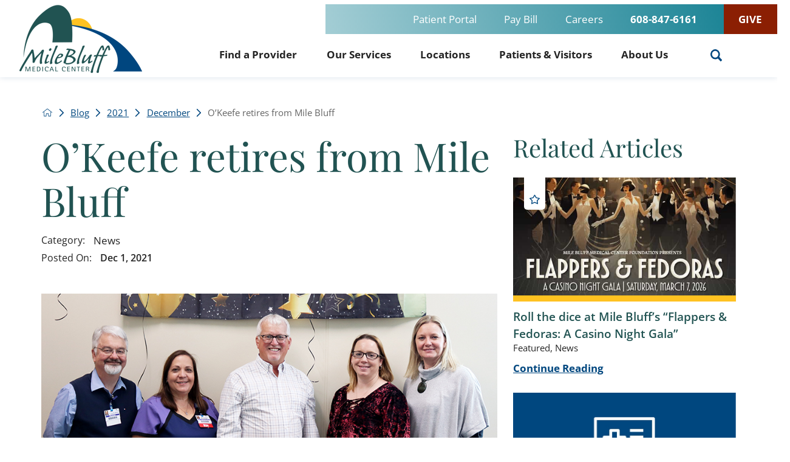

--- FILE ---
content_type: text/html; charset=utf-8
request_url: https://www.milebluff.com/blog/2021/december/o-keefe-retires-from-mile-bluff/
body_size: 17246
content:
<!DOCTYPE html>
<html lang="en" xml:lang="en" xmlns="http://www.w3.org/1999/xhtml" data-anim="1" data-prlx="1" data-flr="1" data-i="x37dc20xp4z" data-is="8565f8dsky9" data-gmap="AIzaSyD9RxIAFFpAdGvsN49rqOZLQbeZ6BSLoL4" data-sa="oznL5nkudg7V5grnK8K0Q69OTWh3Ce7si4wZnG7nxFGQ%2BmW3e94djvadsE4j1rQ4lLoHhdPSE9jRqyfI48cYpH98z00LtTbdZB2weqU8raEMiqJ%2BcSbEm2flBtkZWYibZh6Rah%2FYiRExr7rVI9bKTRHbtMMQfdxsFG3lUcGX%2FBWX8ECU">
<head>
	<script type="text/javascript" src="/cms/includes/xfe68wggbgd.2510101034486.js" defer data-require='["j/poly","j/modernizr","j/jquery","j/jquery.ui","j/ui.touch","j/ui.wheel","j/ui.draw","j/ui.mobile","j/timezone","static","j/jquery.cookie","extensions","uri","behaviors","c/scrollbar","c/loading","m/date","form","adapter","v/jwplayer","video","a/bootstrap","svg"]'></script>
	<title>O’Keefe retires from Mile Bluff</title>
	<link rel="canonical" href="https://www.milebluff.com/blog/2021/december/o-keefe-retires-from-mile-bluff/"/>
	<meta content="text/html; charset=utf-8" http-equiv="Content-Type"/>
	<meta content="initial-scale=1" name="viewport"/>
	<meta http-equiv="X-UA-Compatible" content="IE=edge,chrome=1"/>
	<meta name="format-detection" content="telephone=no"/>
	<meta name="description" content="In 2005, the family, friends and colleagues of James O’Keefe gathered to celebrate his new position as the President and Chief Executive Officer of Mile Bluff Medical Center.  Sixteen years later, another event was held in his honor, this time to wish him well in retirement."/>
	<meta property="og:type" content="website"/>
	<meta property="og:site_name" content="Mile Bluff Medical Center"/>
	<meta property="og:url" content="https://www.milebluff.com/blog/2021/december/o-keefe-retires-from-mile-bluff/"/>
	<meta property="og:title" content="O’Keefe retires from Mile Bluff"/>
	<meta property="og:description" content="In 2005, the family, friends and colleagues of James O’Keefe gathered to celebrate his new position as the President and Chief Executive Officer of Mile Bluff Medical Center.  Sixteen years later, another event was held in his honor, this time to wish him well in retirement."/>
	<meta property="og:image" content="https://www.milebluff.com/images/blog/IMG_0305-ed-w.jpg"/>
	<meta name="twitter:card" content="summary_large_image"/>
	<meta name="twitter:title" content="O’Keefe retires from Mile Bluff"/>
	<meta name="twitter:description" content="In 2005, the family, friends and colleagues of James O’Keefe gathered to celebrate his new position as the President and Chief Executive Officer of Mile Bluff Medical Center.  Sixteen years later, another event was held in his honor, this time to wish him well in retirement."/>
	<meta name="twitter:image" content="https://www.milebluff.com/images/blog/IMG_0305-ed-w.jpg"/>
	<meta property="article:publisher" content="https://www.facebook.com/MileBluff"/>
	<meta name="google-site-verification" content="OEpRrmd96EmUP2rqxO3xEjYJorrwV_okPjjHGONq404"/>
	<meta name="audio-eye-hash" content="bd2f0704c5f78ef8deb4b5026e5339ae"/>
	<script type="text/javascript">
(function(n){var t=n.Process||{},i=function(n){var t=+n;return isNaN(t)?n:t},u=function(n){return decodeURIComponent(n.replace(/\+/g,"%20"))},h=/\{(.+?)\}/g,c=window.location.hash&&window.location.hash[1]==="~"&&!/\bSPPC=./i.test(document.cookie||""),s=[],e=null,r=null,o=null,f=null;t.Page=function(n){for(var i=n.length;i--;)c?s.push(n[i]):t.Element(document.getElementById(n[i]))};t.Delayed=function(){var n,i;for(r=null;n=s.shift();)t.Element(document.getElementById(n));try{i=new CustomEvent("process.delayed",{bubbles:!0,cancelable:!0});document.documentElement.dispatchEvent(i)}catch(u){}};t.Element=function(n){if(n)switch(n.getAttribute("data-process")){case"if":t.If(n);break;case"replace":t.Replace(n);break;default:t.Fix(n)}};t.Replace=function(n){var i,f=n.parentNode,r=document.createTextNode(t.Get(n.getAttribute("data-replace"))),u=n.firstElementChild;u&&u.getAttribute&&(i=u.getAttribute("href"))&&i.substring(0,4)==="tel:"&&(i=document.createElement("a"),i.setAttribute("href","tel:"+r.data),i.appendChild(document.createTextNode(r.data)),r=i);f.insertBefore(r,n);f.removeChild(n)};t.Fix=function(n){var r,u,i,f=n.attributes.length,e=n.childNodes.length;if(n.nodeName==="SCRIPT"){n.parentNode.removeChild(n);return}while(f--)r=n.attributes[f],r.name.substring(0,13)=="data-replace-"&&(u=r.name.substring(13),n.setAttribute(u,t.Get(r.value)),n.removeAttribute(r.name));while(e--)i=n.childNodes[e],i.nodeType===3&&i.data&&i.data.indexOf("{")>=0&&(i.data=t.Get(i.data))};t.If=function(n){for(var i,u,f,e,o=n.parentNode,s=n.attributes.length,r=undefined;s--;){i=n.attributes[s];switch(i.name){case"field":r=t.Check(n,t.Get(i.value));break;case"nofield":r=!t.Check(n,t.Get(i.value))}if(r!==undefined)break}if(r)for(u=n.childNodes,f=0,e=u.length;f<e;f++)o.insertBefore(u[0],n);o.removeChild(n)};t.Check=function(n,r){for(var u,f,e=n.attributes.length;e--;){u=n.attributes[e];switch(u.name){case"equals":return r==t.Get(u.value);case"gt":case"greaterthan":case"morethan":return i(r)>i(t.Get(u.value));case"gte":return i(r)>=i(t.Get(u.value));case"lt":case"lessthan":case"lesserthan":return i(r)<i(t.Get(u.value));case"lte":return i(r)<=i(t.Get(u.value));case"ne":case"notequals":return r!=t.Get(u.value);case"contains":return f=t.Get(u.value),r.indexOf(f>=0);case"notcontains":return f=t.Get(u.value),!r.indexOf(f>=0);case"in":return f=t.Get(u.value),t.InArray(r,(""+f).split(","));case"notin":return f=t.Get(u.value),!t.InArray(r,(""+f).split(","));case"between":return f=t.Get(u.value).Split(","),f.length==2&&i(r)>=i(f[0])&&i(r)<=i(f[1])?!0:!1}}return!!r};t.InArray=function(n,t){for(var i=t.length;i--;)if(t[i]==n)return!0;return!1};t.Get=function(n){return n.replace(h,function(n,i){var r=i.split("/"),f=r.shift();return t.Data(f.split(":"),0,r[0])||u(r.shift()||"")})};t.Data=function(n,i,r){var u;switch(n[i].toLowerCase()){case"f":return t.Format(n[i+1],n,i+2,r);case"if":return t.Data(n,i+1)?n.pop():"";case"ifno":case"ifnot":return t.Data(n,i+1)?"":n.pop();case"q":case"querystring":return t.Query(n[i+1])||"";case"session":case"cookie":return t.Cookie(n[i+1])||"";case"number":return t.Number(n[i+1],r)||"";case"request":return u=t.Cookie("RWQ")||window.location.search,u&&u[0]==="?"&&n[i+1]&&n[i+1][0]!="?"&&(u=u.substr(1)),u;case"u":return t.UserData(n[i+1])||"";default:return""}};t.Format=function(n,i,r,u){var h,f,s,e,o;if(!n||r>i.length-1)return"";if(h=null,f=null,n=n.toLowerCase(),e=0,n=="binary")e=2;else if(r+1<i.length)switch(n){case"p":case"phone":case"p2":case"phone2":case"p3":case"phone3":i[r].indexOf("0")>=0&&(f=i[r],e=1);break;default:s=parseInt(i[r]);isNaN(s)||(h=s,e=1)}o=t.Data(i,r+e,u);switch(n){case"p":case"phone":return t.Phone(""+o,f);case"p2":case"phone2":return t.Phone(""+o,f||"000.000.0000");case"p3":case"phone3":return t.Phone(""+o,f||"000-000-0000");case"tel":return t.Phone(""+o,f||"0000000000")}};t.Phone=function(n,t){var u,i,f,r;if(!n)return"";if(u=n.replace(/\D+/g,""),u.length<10)return n;for(i=(t||"(000) 000-0000").split(""),f=0,r=0;r<i.length;r++)i[r]=="0"&&(f<u.length?i[r]=u[f++]:(i.splice(r,1),r--));return f==10&&u.length>10&&i.push(" x"+u.substring(10)),i.join("")};t.Query=function(n){var r,f,o,i,s;if(!e)for(e={},r=t.Cookie("RWQ")||window.location.search,f=r?r.substring(1).split("&"):[],o=f.length;o--;)i=f[o].split("="),s=u(i.shift()).toLowerCase(),e[s]=i.length?u(i.join("=")):null;return e[n.toLowerCase()]};t.Cookie=function(n){var f,i,o,e,t;if(!r)for(r={},f=document.cookie?document.cookie.split("; "):[],i=f.length;i--;){o=f[i].split("=");e=u(o.shift()).toLowerCase();t=o.join("=");switch(t[0]){case"#":r[e]=+t.substring(1);break;case":":r[e]=new Date(+t.substring(1));break;case"!":r[e]=t==="!!";break;case"'":r[e]=u(t.substring(1));break;default:r[e]=u(t)}}for(f=n.split("|"),i=0;i<f.length;i++)if(t=r[f[i].toLowerCase()],t)return t;return""};t.UserData=function(n){switch(n){case"DisplayName":return t.Cookie("U_DisplayName")||"";case"TimeOfDay":var r=new Date,i=r.getHours();return i>=17||i<5?"Evening":i<12?"Morning":"Afternoon"}};t.Number=function(n,i){var s,u,r,e;if(!i)return i;if(!o)for(o={},s=(t.Cookie("PHMAP")||"").split(","),e=0;e<s.length;e++)u=(s[e]||"").split("="),u.length===2&&(o[u[0]]=u[1]);return r=o[i],r&&r!=="0"||(r=i),f||(f={}),f[r]=1,r};t.Phones=function(){var n,t;if(f){n=[];for(t in f)f.hasOwnProperty(t)&&n.push(t);return n.join("|")}return null};n.Process=t;document.documentElement&&(document.documentElement.clientWidth<=1280||(t.Cookie("pref")&1)==1)&&(document.documentElement.className+=" minimize")})(this);
(function(n){window.rrequire||n(window)})(function(n){function b(i,r,u,f){var h,b,e,a,g,o,nt=(new Date).getTime(),p,c,l,w;if(((!s||nt-s>1e3)&&(st(),s=nt),!t[i])&&(h=k(i,f),h.length)){switch(h[0]){case"/common/js/j/jquery.js":case"/common/js/j/jquery.1.x.js":case"/common/js/j/jquery.2.x.js":h[0]=n.Modernizr&&n.Modernizr.canvas?"/common/js/j/jquery.2.x.js":"/common/js/j/jquery.1.x.js"}if(d(h),f==="css"?(e=n.document.createElement("link"),e.setAttribute("type","text/css"),e.setAttribute("rel","stylesheet"),a="href"):(e=n.document.createElement("script"),e.setAttribute("type","text/javascript"),e.setAttribute("async","async"),a="src",g=h.length<2||i[0]==="/"),i.indexOf("j/jquery")>=0)try{throw new Error("Jquery Require "+i);}catch(tt){for(console.log(tt.stack),p=[],c=arguments;c;)l=[],l.push.apply(l,c),p.push(l),w=c.callee.caller,c=w&&w.arguments;console.log(JSON.stringify(p))}o=h[0];o.substring(0,8)==="/common/"?o=v+o:o.substring(0,5)===rt&&(o=y+o);ot(e,i,f,g);e.setAttribute(a,o);b=n.document.head||n.document.body;b.appendChild(e)}}function ot(t,i,r,e){var s=function(){e?(n.register(i),l()):r==="css"&&(f[i]=!0,l())},o=function(){r==="js"&&console.log('error - "'+i+'" could not be loaded, rrequire will not fire.')};t.addEventListener?(t.addEventListener("load",s,!1),t.addEventListener("error",o,!1)):t.onload=t.onreadystatechange=function(n,r){var f=t.readyState;if(r||!f||/loaded|complete/.test(f)){if(f==="loaded"&&(t.children,t.readyState==="loading"&&(f="error")),t.onload=t.onreadystatechange=null,t=null,e&&f!=="error"){setTimeout(function(){var n=u[i];!n||n()?s():o();s=null;o=null},1);return}f==="error"?o():s();o=null;sucess=null}}}function st(){for(var t,r,u,i=document.querySelectorAll("script[src]"),n=0;n<i.length;n++)t=i[n],r=t.getAttribute("src"),u=t.getAttribute("data-require"),c(r,u,"js");for(i=document.querySelectorAll("link[rel='stylesheet'][href]"),n=0;n<i.length;n++)t=i[n],r=t.getAttribute("href"),u=t.getAttribute("data-require"),c(r,u,"css")}function k(t,i){var r=[];if(!t)return r;if(t.indexOf(n.location.origin)===0&&(t=t.substring(n.location.origin.length)),m=et.exec(t)){if(m[1])return r.push(t),r;if(m[2])return r.push(n.location.protocol+t),r;(m=/(.+?)\.\d{13}(\.\w{2,12})$/.exec(t))&&(t=m[1]+m[2]);r.push(t);(m=/^\/(common|cms)\/(admin\/|js\/|css\/)?(.+?)(\.js|\.css)$/.exec(t))&&(t=m[1]==="cms"?m[1]+"/"+(m[2]||"")+m[3]:m[2]==="admin/"?m[2]+m[3]:m[3],r.push(t))}else/^cms\//.test(t)?r.push("/"+t+"."+i):/^admin\//.test(t)?r.push("/common/"+t+"."+i):i==="js"?r.push("/common/js/"+t+"."+i):i==="css"&&r.push("/common/css/"+t+"."+i),r.push(t);return r}function c(n,i,r){var f,u;if(n&&!t[n]&&(f=k(n,r),d(f),i)){try{arr=it(i)}catch(e){return}for(len=arr&&arr.length,u=0;u<len;u++)c(arr[u],null,r)}}function d(n,i){for(var r,u=0;u<n.length;u++){r=n[u];switch(r){case"j/jquery":case"j/jquery.1.x":case"j/jquery.2.x":case"j/jquery.3.x":t["j/jquery"]=!0;t["j/jquery.1.x"]=!0;t["j/jquery.2.x"]=!0;t["j/jquery.3.x"]=!0;t["/common/js/j/jquery.js"]=!0;t["/common/js/j/jquery.1.x.js"]=!0;t["/common/js/j/jquery.2.x.js"]=!0;t["/common/js/j/jquery.3.x.js"]=!0;break;case"cms":case"cms-5":i==="css"?(t.cms=!0,t["cms-5"]=!0,t["/common/css/cms.css"]=!0,t["/common/css/cms-5.css"]=!0):t[r]=!0;break;default:t[r]=!0}}}function g(n){for(var t,i=n.length;i--;)if(t=n[i],t&&!f[t])return!1;return!0}function ht(){var t,n=r.length;for(e&&(clearTimeout(e),e=0);n--;)t=r[n],t[2]===!0&&r.splice(n,1);r.length===0&&document.documentElement.classList&&document.documentElement.classList.remove("requiring")}function l(){for(var t,i=0,u=r.length;i<u;)(t=r[i++],t[2]!==!0)&&g(t[0])&&(t[2]=!0,t[1](n.jQuery,n),e&&clearTimeout(e),e=setTimeout(ht,1))}function nt(n){var t;if(n){if(typeof n=="string")return[n.toLowerCase()];if(Array.isArray(n)){for(t=n.length;t--;)n[t]=(""+(n[t]||"")).toLowerCase();return n}return null}return null}function tt(n,t){for(var i,r,u=0;u<n.length;u++)if(i=h[n[u]],i){for(n.splice(u,1),u--,r=i[0].length;r--;)n.push(i[0][r]);if(i[1]&&t)for(r=i[1].length;r--;)t.push(i[1][r])}t&&t.length&&tt(t)}function ct(t){var r=0,i=function(){if(n.google&&n.google.maps)n.register(t);else if(++r>20)throw new Error("Unable to load google maps api script.");else setTimeout(i,250)};setTimeout(i,250)}var it=function(n,t){return(window.JSON2||JSON).parse(n,t)},i="/",o=".",a=":",v=i+i+"www.scorpioncms.com",rt=i+"cms"+i,y=i+i+window.location.host,f={},t={},r=[],e=0,p=document&&document.documentElement&&document.documentElement.getAttribute("data-gmap"),ut=p&&"&key="+p,w=Object.prototype,lt=w.toString,ft=w.hasOwnProperty,h={jquery:[["j/jquery","j/jquery.ui"]],behavior:[["behaviors"],["cms-behave"]],googlemap:[["https"+a+i+i+"maps.googleapis.com/maps/api/js?v=3&libraries=places&callback=registermap"+(ut||"")]],map:[["m/gmap"]],loading:[["c/loading2"],["cms-5"]],jwplayer:[[i+"common/js/v/jwplayer"+o+"js"]],tools:[["jquery","behavior","extensions","uri","chart","c/cms","c/scrollbar","loading","form"],["cms-tools","opensans"]],opensans:[["https"+a+i+i+"fonts.googleapis.com/css?family=Open+Sans:300,400italic,400,600,700|Montserrat:400,700"]],ckeditor:[[o+o+i+"ckeditor/ckeditor"]],ck:[["admin/ck/ckeditor"]],ace:[[i+i+"cdnjs.cloudflare.com/ajax/libs/ace/1.4.11/ace"+o+"js"]],weather:[["m/weather"]],cookie:[["j/jquery.cookie"]],form2:[["admin/js/form","admin/js/poly"]]},u={"j/jquery":function(){return!!n.jQuery},"j/jquery.1.x":function(){return!!n.jQuery},"j/jquery.2.x":function(){return!!n.jQuery},"j/jquery.3.x":function(){return!!n.jQuery},"j/jquery.ui":function(){return!!(n.jQuery&&n.jQuery.widget)},"j/jquery.cookie":function(){return!!(n.jQuery&&n.jQuery.cookie)},"j/poly":function(){return!!(n.Element&&n.Element.prototype&&n.Element.prototype.scrollIntoViewport)},googlemap:function(){return!!(n.google&&n.google.maps)},jwplayer:function(){return!!n.jwplayer},ckeditor:function(){return!!n.CKEDITOR},ace:function(){return!!n.ace},weather:function(){return!!(n.jQuery&&n.jQuery.weather)}},et=/^(https?:)?(\/\/([\w\-\.]+))?(\/.+)/i,s;(function(){var n;for(var t in u)ft.call(u,t)&&(n=h[t],n&&n[0]&&n[0][0]&&(u[n[0][0]]=u[t]))})();Array.isArray||(Array.isArray=function(n){return Object.prototype.toString.call(n)==="[object Array]"});Function.isFunction||(Function.isFunction=function(n){return Object.prototype.toString.call(n)==="[object Function]"});s=null;n.registerLoading=function(n){t[n]=!0};n.register=function(n){n&&typeof n=="string"&&(t[n]=!0,f[n]=!0,l())};n.registermap=function(){var n=h.googlemap[0][0];register(n)};n.rrequire=function(i,e,o){var a,h,v,c,s,y,l;if(i=nt(i),i){for(Function.isFunction(o)&&(a=o,o=e,e=a,a=null),o=nt(o),o||(o=[]),tt(i,o),h=i.length,v=!0;h--;)if((c=i[h],c)&&(s=c.toLowerCase(),!f[s])){if(y=u[s],y&&y()){f[s]=!0;continue}if(v=!1,!t[s]){if(s.indexOf("maps.googleapis.com")!==-1&&document.querySelector("script[src*='maps.googleapis.com']")){ct(s);continue}b(c,"script","src","js")}}for(h=0;h<o.length;)(l=o[h],l)&&(s=l.toLowerCase(),f[s]||b(l,"link","href","css"),h++);Function.isFunction(e)&&(v||g(i)?e(n.jQuery,n):r.push([i,e,!1]))}};n.rrequire.setBase=function(n){v=n};n.rrequire.setHost=function(n){y=n};n.rrequire.setDetect=function(n,t){n&&typeof n=="string"&&Function.isFunction(t)&&(u[n]=t)};n.rrequire.getLoading=function(){var n=Object.keys(t);return n.sort(),console.log(JSON.stringify(n,null,"\t"))};n.require||(n.require=n.rrequire)});
</script>
	<link rel="stylesheet" type="text/css" href="/cms/includes/ria5241vnj5.2510101034486.css" data-require='["cms","cms-behave"]'/>
	<script>(function(){
var cook = /(?:^|\b)COOK=(.+?)(?:$|;)/.exec( document.cookie )?.[1];
var analytics;
var marketing;
if(cook==='YES'){analytics=true;marketing=true;}
else if(cook==='NO!'){analytics=false;marketing=false;}
else if(cook==='ANALYTICS'){analytics=true;marketing=false;}
else if(cook==='MARKETING'){analytics=false;marketing=true;}
else{analytics=true;marketing=navigator.globalPrivacyControl||window.doNotSell?false:true;}
window.$consentState={analytics,marketing};
})();</script>
<script type="module" src="/common/usc/p/manage-cookies.js"></script>
</head>
<body style="opacity:0" class="o-keefe-retires-from-mile-bluff-page blog-branch sub system" data-config="0uaxr1n6.ouy\rpzeugrh.9vs\ru5qtn0z.u36\q0zheqtx.8n_" data-id="16877504" data-s="35" data-i="339948" data-p="132" data-fk="1289143">
<header id="HeaderZone"><div class="access-options access-menu v1" id="AccessibilityOptionsQS" universal_="true">
	
	
	<div class="access-btn open-btn flex-middle-center" title="Open the accessibility options menu"><svg viewBox="0 0 36 36"><path d="M3.37 27.6L32.63 27.6C34.516 27.6 36 29.05 36 30.8C36 32.55 34.474 34 32.63 34L3.37 34C1.484 34 0 32.55 0 30.8C0 29.05 1.528 27.6 3.37 27.6ZM3.37 14.8L23.64 14.8C25.528 14.8 27.012 16.25 27.012 18C27.012 19.75 25.528 21.2 23.64 21.2L3.37 21.2C1.484 21.2 0 19.75 0 18C0 16.25 1.528 14.8 3.37 14.8ZM32.676 8.4L3.37 8.4C1.484 8.4 0 6.95 0 5.2C0 3.45 1.526 2 3.37 2L32.63 2C34.516 2 36 3.45 36 5.2C36 6.95 34.516 8.4 32.676 8.4L32.676 8.4Z"></path></svg> <span>Open Accessibility Menu</span></div>
	<div class="flex-middle-between top-info">
		<svg class="accessibility" viewBox="0 0 36 36"><path d="M502.7 0a84.3 84.3 0 1 1-84.3 84.3A84.6 84.6 114.1 0 1 502.7 0ZM868.6 272.7L617.5 304.2v251.4L739.2 960.7a47.2 47.2 0 0 1-34.4 57.6A46.7 46.7 114.1 0 1 647.9 987.4L522.5 616.5H484.3L369.5 993.8a47 47 0 0 1-61.6 26.7a49.1 49.1 0 0 1-29.6-61.9L383.7 560.4V304.2L152.3 272.7A41.9 41.9 114.1 0 1 114.1 226.3A43.8 43.8 114.1 0 1 161.4 186.8L442.4 210.8h123.3L865.1 186.8a43.2 43.2 0 0 1 3.5 86.5Z"></path></svg>
	</div>
	<ul>
		<li>
			<button class="flex-" data-action="content"><svg viewBox="0 0 36 36"><path d="M12.706 23.824L12.706 20.647L36 20.647L36 23.824L12.706 23.824ZM0 12.177L36 12.177L36 15.353L0 15.353L0 12.177ZM27.529 3.706L36 3.706L36 6.882L27.529 6.882L27.529 3.706ZM0 3.706L23.294 3.706L23.294 6.882L0 6.882L0 3.706ZM8.471 23.824L0 23.824L0 20.647L8.471 20.647L8.471 23.824ZM19.059 32.294L0 32.294L0 29.118L19.059 29.118L19.059 32.294Z"></path></svg> Skip to Content</button>
		</li>
		<li>
			<button class="flex-" data-action="menu"><svg viewBox="0 0 36 36"><path d="M7.412 31.235L7.412 28.059L36 28.059L36 31.235L7.412 31.235ZM7.412 16.412L36 16.412L36 19.588L7.412 19.588L7.412 16.412ZM7.412 4.764L36 4.764L36 7.941L7.412 7.941L7.412 4.764ZM0 28.059L4.235 28.059L4.235 31.235L0 31.235L0 28.059ZM0 16.412L4.235 16.412L4.235 19.588L0 19.588L0 16.412ZM0 4.764L4.235 4.764L4.235 7.941L0 7.941L0 4.764Z"></path></svg> Skip to Menu</button>
		</li>
		<li>
			<button class="flex-" data-action="largeText"><svg viewBox="0 0 36 36"><path d="M31.2 17.404L31.2 12.604L28.8 12.604L28.8 17.404L24 17.404L24 19.804L28.8 19.804L28.8 24.604L31.2 24.604L31.2 19.804L36 19.804L36 17.404L31.2 17.404ZM26.4 1.804L0.01 1.796L0 5.404L10.8 5.404L10.8 34.204L14.4 34.204L14.4 5.404L26.4 5.404L26.4 1.804Z"></path></svg> Increase Text Size</button>
		</li>
		<li>
			<button class="flex- clear-btn" data-action="clear">Clear All <svg viewBox="0 0 36 36"><path d="M21.179 14.82L21.179 29.644L23.297 29.644L23.297 14.82L21.179 14.82ZM16.939 14.828L16.939 29.653L19.057 29.653L19.057 14.828L16.939 14.828ZM12.706 14.82L12.706 29.644L14.823 29.644L14.823 14.82L12.706 14.82ZM8.468 10.587L27.53 10.587L27.53 33.88L8.468 33.88L8.468 10.587ZM6.35 6.351L29.65 6.351L29.65 8.473L28.699 8.473C28.663 8.471 28.627 8.469 28.591 8.469L7.409 8.469C7.373 8.469 7.337 8.471 7.301 8.473L6.35 8.473L6.35 6.351ZM12.706 2.118L23.297 2.118L23.294 4.233L12.706 4.233L12.706 2.118ZM11.645 0C11.365 0 11.096 0.11 10.897 0.309C10.696 0.508 10.588 0.779 10.588 1.061L10.588 4.233L5.291 4.233C5.01 4.233 4.743 4.346 4.542 4.542C4.342 4.742 4.232 5.01 4.232 5.292L4.232 9.532C4.232 10.116 4.709 10.587 5.291 10.587L6.35 10.587L6.35 34.939C6.35 35.523 6.825 36 7.409 36L28.591 36C29.175 36 29.65 35.523 29.65 34.939L29.65 10.587L30.707 10.587C31.291 10.587 31.766 10.116 31.768 9.532L31.768 5.292C31.768 5.01 31.658 4.742 31.456 4.542C31.257 4.346 30.988 4.233 30.707 4.233L25.412 4.233L25.412 1.061C25.412 0.779 25.304 0.508 25.103 0.309C24.904 0.11 24.635 0 24.353 0L11.645 0Z"></path></svg></button>
		</li>
	</ul>
	<div class="access-btn close-btn">
		<svg title="Close the accessibility options menu" viewBox="0 0 36 36"><path d="M26.618 28.29L25.14 29.751L15.549 20.246L15.549 20.246L14.073 18.783L15.549 17.321L15.549 17.321L25.14 7.813L26.618 9.274L17.025 18.783L26.618 28.29ZM10.956 34.436L26.608 34.436L26.608 36L9.392 36L9.392 34.436L9.392 1.564L9.392 0L26.608 0L26.608 1.564L10.956 1.564L10.956 34.436Z"></path></svg> <span>Hide</span>
	</div>
</div><div class="header-area v1" universal_="true" id="HeaderAreaV1QS" data-header="true" data-show-hide="true">
	
		

	
	<div class="sticky-box">
		<div class="main wide flex-between-middle">
			<nav class="mobile-nav flex-between-stretch">
				<a href="/site-search/" class="third item-1">
					<div class="icon-cont"><svg viewBox="0 0 36 36"><use href="/cms/svg/site/icon_search.36.svg"></use></svg></div>
					<span>Search</span>
				</a>
				<a href="/contact-us/" class="third item-2">
					<div class="icon-cont"><svg role="presentation" viewBox="0 0 36 36"><use href="/cms/svg/site/icon_phone.36.svg"></use></svg></div>
					<span>Contact</span> 
				</a>
				<a href="javascript:void(0)" class="third menu-btn desktop" data-role="btn">
					<div class="menu-icon">
						<span></span>
						<span></span>
						<span></span>
					</div>
					<span>Menu</span>
				</a>
			</nav>
			<a class="top-logo" href="/"><img alt="Mile Bluff Medical Center" src="[data-uri]" title="Mile Bluff Medical Center" data-src="/images/assets/mbmc_rgb[2].png"></a>
			<div class="header-box auto">
				<a class="menu-btn mm-open mobile" role="button" href="javascript:void(0);" aria-label="Toggle Mobile Menu" data-role="btn">
					<span></span>
					<span></span>
					<span></span>
				</a>
				<div class="top-bar flex-middle-end">
					<nav class="secondary-nav">
						<ul class="flex-middle">
							<li>
							
                        	<a href="https://mbmcportal.meditech.cloud/Phm-PhmHome.HomePage.WR.mthr?hcis=HMMGBL.LIVE&application=phm" target="_blank">Patient Portal</a>
							</li><li>
							
                        	<a href="https://mbmc.mysecurebill.com" target="_blank">Pay Bill</a>
							</li><li>
							<a href="/career-center/">Careers</a>
                        	
							</li>
						</ul>
					</nav>
					<div class="flex-between-middle box-cont box-btn">
						<a class="phone-link" href="tel:6088476161" id="HeaderAreaV1QS_1" data-replace-href="tel:{F:tel:Cookie:PPCP1/6088476161}"><span id="HeaderAreaV1QS_2" data-process="replace" data-replace="{F:P3:Cookie:PPCP1/608-847-6161}">608-847-6161</span></a>
						<a class="btn v1" style="background-color:#8b1f03" title="Clinic appoinment scheduling" aria-label="Clinic appoinment scheduling" href="https://secure.qgiv.com/for/milebluffmedicalcenter">Give</a>
					</div>
				</div>
				<div class="nav-bar flex-middle-between">
					<nav class="top-nav stretch flex-row el-tab-box full" id="HeaderV1TopNav" data-role="panel" data-closing="true">
						<ul class="desktop-nav flex-row-end full" role="menubar" aria-label="Top Navigation">
							<li class=" flex-row  find-a-provider" role="menuitem">
								<a href="/find-a-provider/" target="">Find a Provider</a>
								
							</li><li class=" flex-row  our-services" role="menuitem">
								<a href="/our-services/" target="">Our Services</a>
								
							</li><li class=" flex-row  locations" role="menuitem">
								<a href="/about-us/locations/" target="">Locations</a>
								
							</li><li class=" flex-row children patients-visitors" role="menuitem">
								<a href="/patients-visitors/" target="">Patients & Visitors</a>
								
									<span class="el-tab" aria-label="Open child menu of Patients & Visitors"><svg viewBox="0 0 36 36" role="presentation"><use data-href="/cms/svg/site/8565f8dsky9.36.svg#caret_right"></use></svg></span>
									<div class="fly-out wide el-panel" role="menu">
										<div class="ui-scroll">
											<ul class="flex-wrap-block-1024">
												<li class=" level-1 full billing-information el-tab-box" role="menuitem">
													<a href="/patients-visitors/billing-information/">Billing Information</a>
												</li><li class=" level-1 full online-scheduling " role="menuitem">
													<a href="/patients-visitors/online-scheduling/">Online Scheduling</a>
												</li><li class=" level-1 full e-cards " role="menuitem">
													<a href="/e-cards/">E-Cards</a>
												</li><li class=" level-1 full medical-records " role="menuitem">
													<a href="/patients-visitors/medical-records/">Medical Records</a>
												</li><li class=" level-1 full mighty-oak-award " role="menuitem">
													<a href="/patients-visitors/mighty-oak-award/">Mighty Oak Award</a>
												</li><li class=" level-1 full mile-bluff-transport " role="menuitem">
													<a href="/patients-visitors/mile-bluff-transport/">Mile Bluff Transport</a>
												</li><li class=" level-1 full patient-policies " role="menuitem">
													<a href="/patients-visitors/patient-policies/">Patient Policies</a>
												</li><li class=" level-1 full your-first-clinic-visit " role="menuitem">
													<a href="/patients-visitors/your-first-clinic-visit/">Your First Clinic Visit</a>
												</li><li class=" level-1 full your-hospital-stay " role="menuitem">
													<a href="/patients-visitors/your-hospital-stay/">Your Hospital Stay</a>
												</li>
											</ul>
										</div>
									</div>
								
							</li><li class=" flex-row children about-us" role="menuitem">
								<a href="/about-us/" target="">About Us</a>
								
									<span class="el-tab" aria-label="Open child menu of About Us"><svg viewBox="0 0 36 36" role="presentation"><use data-href="/cms/svg/site/8565f8dsky9.36.svg#caret_right"></use></svg></span>
									<div class="fly-out wide el-panel" role="menu">
										<div class="ui-scroll">
											<ul class="flex-wrap-block-1024">
												<li class=" level-1 full foundation el-tab-box" role="menuitem">
													<a href="/our-foundation/">Foundation</a>
												</li><li class=" level-1 full mile-bluff-cafe " role="menuitem">
													<a href="/about-us/mile-bluff-cafe/">Mile Bluff Café</a>
												</li><li class=" level-1 full volunteer el-tab-box" role="menuitem">
													<a href="/about-us/volunteer/">Volunteer</a>
												</li><li class=" level-1 full hospital-auxiliary " role="menuitem">
													<a href="/about-us/hospital-auxiliary/">Hospital Auxiliary</a>
												</li><li class=" level-1 full health-needs-assessment " role="menuitem">
													<a href="/about-us/health-needs-assessment/">Health Needs Assessment</a>
												</li><li class=" level-1 full board-of-directors " role="menuitem">
													<a href="/about-us/board-of-directors/">Board of Directors</a>
												</li><li class=" level-1 full our-history " role="menuitem">
													<a href="/about-us/our-history/">Our History</a>
												</li>
											</ul>
										</div>
									</div>
								
							</li>
						</ul>
					</nav>
						<div class="flex-between-middle box-cont">
						<a class="site-search flex-center-middle" title="Site Search" aria-label="Site Search" href="/site-search/"><svg viewBox="0 0 36 36"><use data-href="/cms/svg/site/8565f8dsky9.36.svg#search"></use></svg></a>
					</div>
				</div>
			</div>
			<div class="mobile-box flex-between-middle">
				<a class="phone-link" href="tel:(608) 847-6161" id="HeaderAreaV1QS_3" data-replace-href="tel:{F:P:Cookie:PPCP1/(608)%20847-6161}"><span id="HeaderAreaV1QS_4" data-process="replace" data-replace="{F:P3:Cookie:PPCP1/608-847-6161}">608-847-6161</span></a>
			</div>
		</div>
	</div>
</div>
<script id="Process_HeaderAreaV1QS" type="text/javascript" style="display:none;">window.Process&&Process.Page(['Process_HeaderAreaV1QS','HeaderAreaV1QS_1','HeaderAreaV1QS_2','HeaderAreaV1QS_3','HeaderAreaV1QS_4']);</script>
</header>
<main id="MainZone"><div class="breadcrumb v2" id="BreadcrumbsButtonsQS" universal_="true">
	
	<div class="main">
		<div class="bread-container flex-wrap-start-middle system-style" id="BreadCrumb">
			<a aria-label="back to homepage" href="/" class="home-link flex-middle-center"><svg viewBox="0 0 36 36"><use href="/cms/svg/site/icon_home.36.svg "></use></svg></a>
			<span class="separator"><svg viewBox="0 0 36 36"><use href="/cms/svg/site/icon_caret_right.36.svg "></use></svg></span>
			<a class="link-style-1" href="/blog/" target="">Blog</a><span class="separator"><svg viewBox="0 0 36 36"><use href="/cms/svg/site/icon_caret_right.36.svg "></use></svg></span><a class="link-style-1" href="/blog/2021/" target="">2021</a><span class="separator"><svg viewBox="0 0 36 36"><use href="/cms/svg/site/icon_caret_right.36.svg "></use></svg></span><a class="link-style-1" href="/blog/2021/december/" target="">December</a><span class="separator"><svg viewBox="0 0 36 36"><use href="/cms/svg/site/icon_caret_right.36.svg "></use></svg></span><span class="selected link-style-disabled">O’Keefe retires from Mile Bluff</span>
		</div>
	</div>
</div><section id="TwoColSub" class="two-col-container sub-zone two-col-sys" universal_="true">
	<div class="main flex-spaced-between-top-block-1024">
		<div class="sub-zone content-zone" id="SubZoneLeft"><article class="system-style system-entry blog-details ui-repeater" id="BlogContentQS" itemscope="" itemtype="http://schema.org/BlogPosting" universal_="true" data-onvisible="visible" data-content="true">
	
	
	
	<h1 class="sixteen" data-item="i" data-key="1289143">O’Keefe retires from Mile Bluff</h1>
	<ul class="inline-items" data-item="i" data-key="1289143">
		<li class="categories-list flex-middle-wrap ui-repeater" id="BlogContentQS_ITM1289143_CategoryList">
			
				<strong class="label-style mar-r-1">Category: </strong>
				<span class="mar-r-tiny" data-item="i" data-key="2337821">
					<a href="/blog/?CategoryID=175220">News</a>
				</span>
			
		</li>
		
			<li class="flex-middle-wrap">
				<strong class="label-style mar-r-1">Posted On: </strong>
				<time>Dec 1, 2021</time>
			</li>
		
		
	</ul>
	
		<figure class="system-card ">
			
			
				
					<img loading="lazy" alt="O'keefe with Mile Bluff executive staff" src="[data-uri]" data-bg="/images/blog/IMG_0305-ed-w.jpg">
				
				
			
		</figure>
	
	<div class="blog-content content-style" data-item="i" data-key="1289143">
		<p>In 2005, the family, friends and colleagues of James O&rsquo;Keefe gathered to celebrate his new position as the President and Chief Executive Officer of Mile Bluff Medical Center. Sixteen years later, another event was held in his honor, this time to wish him well in retirement.</p><p>To kick off the festivities, Dr. Dan Kattenbraker addressed O&rsquo;Keefe on behalf of the board of directors, saying &ldquo;We&rsquo;ve accomplished a lot under your leadership, so it&rsquo;s not easy to say good-bye.&rdquo; He continued, &ldquo;I&rsquo;m looking forward to seeing where Mile Bluff goes from here; and I wish you the best in your future.&rdquo;</p><p>Another highlight of the event was when O&rsquo;Keefe was presented with the Rural Champion, Partner &amp; Friend award from the Rural Wisconsin Health Cooperative. It was given in recognition of the commitment O&rsquo;Keefe has had to rural healthcare throughout his career.</p><p>&ldquo;For the past 16 years I&rsquo;ve worked for an organization I love, performing a job I truly enjoy&rdquo; expressed O&rsquo;Keefe. &ldquo;I will absolutely miss being an active member of this game-changing team.&rdquo;</p><p>Reflecting back, O&rsquo;Keefe shared, &ldquo;I remember the excitement I felt when I was introduced to Mile Bluff. Today I&rsquo;m excited about retirement, but am definitely going to miss being involved in the day-to-day decision making that takes place here.&rdquo;</p><p>O&rsquo;Keefe concluded, &ldquo;I feel like I&rsquo;m leaving Mile Bluff in even better hands; and am looking forward to the positive changes that are to come under Mile Bluff&rsquo;s new leadership.&rdquo;</p>
	</div>

	<span class="all-the-schema" style="display:none" data-item="i" data-key="1289143">
		<meta itemprop="datePublished" content="Dec 1, 2021"/>
		<meta itemprop="dateModified" content="Dec 1, 2021"/>
		<meta itemprop="headline" content="O’Keefe retires from Mile Bluff"/>
		<meta itemprop="description" content="In 2005, the family, friends and colleagues of James O’Keefe gathered to celebrate his new position as the President and Chief Executive Officer of Mile Bluff Medical Center. Sixteen years later, another event was held in his honor, this time to wish him well in retirement. To kick off the festivities, Dr. Dan Kattenbraker addressed O’Keefe on behalf of the board of directors, saying “We’ve ..."/>
		<meta itemprop="mainEntityOfPage" content="http://www.milebluff.com/blog/2021/december/o-keefe-retires-from-mile-bluff/"/>
		
			<meta itemprop="image" content="http://www.milebluff.com/images/blog/IMG_0305-ed-w.jpg"/>
		
		
		
		
			<meta itemprop="author" content="Mile Bluff Medical Center"/>
		
		<span itemprop="publisher" itemscope="" itemtype="http://schema.org/Organization">
			<meta itemprop="name" content="Mile Bluff Medical Center"/>
			<span itemprop="logo" itemscope="" itemtype="https://schema.org/ImageObject">
				<meta itemprop="url" content="http://www.milebluff.com/images/assets/logo.png"/>
				<meta itemprop="width" content="270"/>
				<meta itemprop="height" content="83"/>
			</span>
		</span>
	</span>
</article></div>
		<aside class="sub-zone side-zone" id="SubZoneRight"><section class="system-style no-padding related-blogs blogs ui-repeater" id="BlogRelatedPostsQS" universal_="true" data-onvisible="visible">
	
	<header data-item="i" data-key="">
		<strong class="title-style-3">Related Articles</strong>
	</header>
	<ul id="BlogRelatedPostsQS_ITM0_RelatedPostsList" class="system-cards items-3 ui-repeater" data-item="i" data-key="1697368">
		<li class="item-1 news" data-item="i" data-key="1697368">
			<a href="/blog/2026/january/roll-the-dice-at-mile-bluff-s-flappers-fedoras-a/">
				<figure role="presentation">
					<picture>
						
							<img loading="lazy" src="[data-uri]" alt="" data-src="/cms/thumbnails/00/830x415//images/fb.jpg">
							<meta itemprop="image" content="http://www.milebluff.com/images/fb.jpg"/>
						
						
					</picture>
					
						<span class="featured">
							<svg viewBox="0 0 36 36"><use data-href="/cms/svg/site/8565f8dsky9.36.svg#star"></use></svg>
						</span>
					
				</figure>
				<strong class="title-style-5">Roll the dice at Mile Bluff’s “Flappers & Fedoras: A Casino Night Gala”</strong>
				<span class="note-style-1">Featured, News</span>
				<span class="link-style-1">Continue Reading</span>
			</a>
		</li><li class="item-2 news" data-item="i" data-key="1694843">
			<a href="/blog/2026/january/mile-bluff-welcomes-first-baby-of-2026/">
				<figure role="presentation">
					<picture>
						
						
							<img loading="lazy" src="[data-uri]" alt="" data-src="/cms/thumbnails/00/830x415/images/assets/blogPlaceholder.jpg">
							<meta itemprop="image" content="http://www.milebluff.com/images/assets/blogPlaceholder.jpg"/>
						
					</picture>
					
				</figure>
				<strong class="title-style-5">Mile Bluff Welcomes First Baby of 2026</strong>
				<span class="note-style-1">News</span>
				<span class="link-style-1">Continue Reading</span>
			</a>
		</li><li class="item-3 news" data-item="i" data-key="1681768">
			<a href="/blog/2025/november/mile-bluff-invites-community-to-jingle-mingle/">
				<figure role="presentation">
					<picture>
						
							<img loading="lazy" src="[data-uri]" alt="" data-src="/cms/thumbnails/00/830x415//images/blog/blog-graphic.jpg">
							<meta itemprop="image" content="http://www.milebluff.com/images/blog/blog-graphic.jpg"/>
						
						
					</picture>
					
				</figure>
				<strong class="title-style-5">Community Invited to Jingle & Mingle</strong>
				<span class="note-style-1">News</span>
				<span class="link-style-1">Continue Reading</span>
			</a>
		</li>
	</ul>
</section></aside>
	</div>
</section><section class="system-style blogs featured off-bg" id="FeaturedBlogsQS" universal_="true" data-onvisible="visible">
	
	
	<div class="main ui-repeater" id="FeaturedBlogsRepeater">
		<header class="mar-b-1">
			<h2 class="title-style-2">Featured Articles</h2>
		</header>
		<ul class="system-cards items-1">
			<li class="item-1  featured" data-item="i" data-key="1697368">
				<a href="/blog/2026/january/roll-the-dice-at-mile-bluff-s-flappers-fedoras-a/">
				<figure role="presentation">
					<picture>
						
							<img loading="lazy" src="[data-uri]" alt="" data-src="/cms/thumbnails/00/830x415//images/fb.jpg">
							<meta itemprop="image" content="http://www.milebluff.com/images/fb.jpg"/>
						
						
					</picture>
					
						<span class="featured">
							<svg viewBox="0 0 36 36"><use data-href="/cms/svg/site/8565f8dsky9.36.svg#star"></use></svg>
						</span>
					
				</figure>
				<strong class="title-style-5">Roll the dice at Mile Bluff’s ...</strong>
				<span class="note-style-1">Featured, News</span>
				<p>Step back into the glitz and glamour of the 1920s while supporting Mile Bluff Medical Center Foundation’s mission to support local healthcare. Join ...</p>
				 <span class="link-style-1">Continue Reading</span>
				</a>
			</li>
		</ul>
	</div>
</section></main>
<footer id="FooterZone"><section class="footer v1" id="FooterV1QS" universal_="true" data-section="">
	
	
	<div class="main flex-center">
		<div class="footer-info flex-middle-between-spaced">
			<div class="schema-info flex-between third" itemscope="" itemtype="http://schema.org/MedicalOrganization">
				<div class="business-info">
					<div class="bottom-logo ui-repeater" id="FooterLogo">
						<a class="" href="/" data-item="i" data-key="58528">
							<img loading="lazy" alt="Mile Bluff Medical Center" src="[data-uri]" title="Mile Bluff Medical Center" data-src="/images/assets/mbmc_wht[1].png">
						</a>
					</div>
					<meta itemprop="name" content="Mile Bluff Medical Center"/>
					<meta itemprop="description" content="Hospital Mauston"/>
					<meta itemprop="priceRange" content="$$$"/>
					<meta itemprop="url" content="http://www.milebluff.com/"/>
					<meta itemprop="image" content="/images/assets/logo.png"/>
					<meta itemprop="telephone" content="608-847-6161" id="FooterV1QS_1" data-replace-content="{F:P3:Cookie:PPCP1/608-847-6161}"/>
				</div>
				<div class="info-container">
				<div class="contact-info">
					<a class="phone-link" href="tel:1-608-847-6161" id="FooterV1QS_2" data-replace-href="tel:{F:P:1-000-000-0000:Cookie:PPCP1/1-608-847-6161}"><span><span id="FooterV1QS_3" data-process="replace" data-replace="{F:P3:Cookie:PPCP1/608-847-6161}">608-847-6161</span></span></a>
				</div>
				<div class="location-info">
					<span itemprop="address" itemscope="" itemtype="http://schema.org/PostalAddress">
						<span itemprop="streetAddress">1050 Division Street
							
						</span>
						<br>
						<span itemprop="addressLocality">Mauston</span>,
						<span itemprop="addressRegion">WI </span>
						<span itemprop="postalCode">53948</span></span>
					<br>
					<a class="hide" itemprop="hasMap" rel="nofollow noopener" target="_blank" href="http://maps.google.com/maps?f=q&hl=en&z=15&q=1050%20Division%20Street,Mauston,WI,53948">Map + Directions</a>
				</div>
				<ul class="social-info items-3 flex- ui-repeater" id="FooterSocial">
					<li class="item-1" data-item="i" data-key="67798">
						<a class="flex-center-middle" aria-label="facebook link" href="https://www.facebook.com/MileBluff" target="_blank" rel="nofollow noopener">
							<svg viewBox="0 0 36 36"><use href="/cms/svg/admin/ngbzyxpc75u.36.svg#facebook"></use></svg>
						</a>
					</li><li class="item-2" data-item="i" data-key="67799">
						<a class="flex-center-middle" aria-label="linkedin link" href="https://www.linkedin.com/company/mile-bluff-medical-center/" target="_blank" rel="nofollow noopener">
							<svg viewBox="0 0 36 36"><use href="/cms/svg/admin/ngbzyxpc75u.36.svg#linkedin"></use></svg>
						</a>
					</li><li class="item-3" data-item="i" data-key="67800">
						<a class="flex-center-middle" aria-label="instagram link" href="https://www.instagram.com/milebluff/" target="_blank" rel="nofollow noopener">
							<svg viewBox="0 0 36 36"><use href="/cms/svg/admin/ngbzyxpc75u.36.svg#instagram"></use></svg>
						</a>
					</li>
				</ul>
			</div>
			</div>
			<nav class="footer-nav three-fifths" id="FooterV1Links">
				<ul class="flex-wrap">
					<li class="third">
						<a href="/non-discrimination-policy/">Non-Discrimination Policy</a>
                        
					</li><li class="third">
						<a href="/patients-visitors/billing-information/understanding-medical-bill/price-estimates/">Price Transparency </a>
                        
					</li><li class="third">
						<a href="https://aka.ms/sspr">Employee Account Management</a>
                        
					</li><li class="third">
						<a href="/patient-rights-responsibilities/">Patient Rights & Responsibilities</a>
                        
					</li><li class="third">
						
                        <a href="https://mbmcstaff.meditech.cloud" target="_blank">Employee Gateway</a>
					</li><li class="third">
						
                        <a href="https://registersupplier.ghx.com/registration/" target="_blank">For Vendors</a>
					</li><li class="third">
						<a href="https://milebluff0.sharepoint.com/:u:/r/SitePages/Home.aspx?csf=1&web=1&share=ER2eTJdYhVZBnM1W1QDbs2EBOLTgOB5ZCd86c1aKkZjTPQ&e=fqtrlz">Employee Connection</a>
                        
					</li><li class="third">
						<a href="/contact-us/">Contact Us</a>
                        
					</li>
				</ul>
			</nav>
		</div>
	</div>
	<div class="ie-popup modal" id="IEPopup">
		<div class="bg"></div>
		<div class="container">
			<div class="modal-btn">
				x
			</div>
			<div class="content">
				<p class="icon">⚠</p>
				<p>Your browser is out of date. To get the full experience of this website,
					 please update to most recent version.</p>
			</div>
			<a href="http://browsehappy.com/" target="_blank" rel="nofollow noopener" class="btn v1 light">Update My Browser</a>
		</div>
	</div>
</section>
<script id="Process_FooterV1QS" type="text/javascript" style="display:none;">window.Process&&Process.Page(['Process_FooterV1QS','FooterV1QS_1','FooterV1QS_2','FooterV1QS_3']);</script>
<section class="scorp-footer-area v1 no-bg-image text-left" id="ScorpionFooterV1" universal_="true" data-section="">
	<div class="main wide flex-between-middle-wrap">
		<div class="block">
		<ul class="left-side copy flex-start-middle-wrap-block-500">
			<li>
				<span>Copyright &copy; 2026</span>
			</li>
			<li>
				<a href="/site-map/">Site Map</a>
			</li>
			<li>
				<a href="/privacy-policy/">Privacy Policy</a>
			</li>
		</ul>
		<span class="hide-desk">Language Assistance:</span>
		<ul class="left-side lang flex-between-middle-wrap">
			<li>
				<span>Language Assistance:</span>
			</li>
			<li>
				<a href="https://www.milebluff.com/documents/propio-flyer.pdf" target="_blank">Español</a><span>|</span>
			</li>
			<li>
				<a href="https://www.milebluff.com/documents/propio-flyer.pdf" target="_blank">Polski</a><span>|</span>
			</li>
			<li>
				<a href="/documents/propio-flyer.pdf" target="_blank">Русский </a><span>|</span>
			</li>
			<li>
				<a href="/documents/propio-flyer.pdf" target="_blank">Deutsch</a><span>|</span>
			</li>
			<li>
				<a href="/documents/propio-flyer.pdf" target="_blank">Українська</a><span>|</span>
			</li>
			<li>
				<a href="/documents/propio-flyer.pdf" target="_blank">中文普通话</a><span>|</span>
			</li>
			<li>
				<a href="/documents/propio-flyer.pdf" target="_blank">Hmoob</a><span>|</span>
			</li>
			<li>
				<a href="/documents/propio-flyer.pdf" target="_blank">Shqip</a><span>|</span>
			</li>
			<li>
				<a href="/documents/propio-flyer.pdf" target="_blank">العربية</a><span>|</span>
			</li>
			<li>
				<a href="/documents/propio-flyer.pdf" target="_blank">中文</a><span>|</span>
			</li>
			<li>
				<a href="/documents/propio-flyer.pdf" target="_blank">Français</a><span>|</span>
			</li>
		
			<li>
				<a href="/documents/propio-flyer.pdf" target="_blank">한국어</a><span>|</span>
			</li>
			<li>
				<a href="/documents/propio-flyer.pdf" target="_blank">ພະຍາດໄຂ້ຫວັດदी</a><span>|</span>
			</li>
			<li>
				<a href="/documents/propio-flyer.pdf" target="_blank">Română</a><span>|</span>	
			</li><li>
				<a href="/documents/propio-flyer.pdf" target="_blank">Tagalog</a><span>|</span>		
			</li><li>
				<a href="/documents/propio-flyer.pdf" target="_blank">American Sign Language</a>
			</li>
		<ul></ul>
	
		<a class="scorp-link" href="https://www.scorpion.co/hospitals/" target="_blank">
			<img src="[data-uri]" title="Scorpion Healthcare Marketing" alt="Scorpion Healthcare Marketing" data-src="/common/scorpion/logo/stack-gray.png">
		</a>
	</ul></div>
<section></section></div></section></footer>

<script type="text/javascript" src="/cms/includes/7hdj5gdu08v.2412171244523.js" defer data-require='["audioeye"]'></script>
<script type="text/javascript" src="https://analytics.scorpion.co/sa.js" defer></script>
<script type="text/javascript">rrequire('m/site-header',function(){$('#HeaderV1TopNav').siteHeader();});</script>
<script type="text/javascript">rrequire('m/tabbable',function(){$('#HeaderV1TopNav').tabbable();});</script>
</body>
</html>

--- FILE ---
content_type: image/svg+xml; charset=utf-8
request_url: https://www.milebluff.com/cms/svg/site/icon_search.36.svg
body_size: 284
content:
<?xml version="1.0" encoding="UTF-8" standalone="no"?>
<svg xmlns="http://www.w3.org/2000/svg" viewBox="0 0 36 36">
<style>
	g path { stroke: none; }
	g line { stroke: black; }
	g circle { stroke: black; }
	g polyline { stroke: black; }
</style>
<g class="root" id="search" data-name="search">
	<path d="M31.358 35.766l-8.448-8.497a14.457 14.457 0 0 1-8.034 2.418a14.781 14.781 0 1 1 12.506-7.051l8.504 8.549a2.115 2.115 0 0 1-0.828 2.445l-1.271 1.278A2.079 2.079-4094.946 0 1 31.358 35.766Zm-6.682-20.923a9.899 9.899 0 1 0 0 0.011Z" />
</g>
</svg>

--- FILE ---
content_type: image/svg+xml; charset=utf-8
request_url: https://www.milebluff.com/cms/svg/site/icon_phone.36.svg
body_size: 1566
content:
<?xml version="1.0" encoding="UTF-8" standalone="no"?>
<svg xmlns="http://www.w3.org/2000/svg" viewBox="0 0 36 36">
<style>
	g path { stroke: none; }
	g line { stroke: black; }
	g circle { stroke: black; }
	g polyline { stroke: black; }
</style>
<g class="root" id="phone" data-name="phone">
	<path d="M1.495 4.183A3.988 3.988-2.175 0 0 0.246 6.093a5.344 5.344 0 0 0-0.206 1.962a9.242 9.242 0 0 0 0.709 2.826A40.234 40.234-2.175 0 0 5.08 18.369a70.292 70.292 0 0 0 5.683 7.032a66.555 66.555 0 0 0 7.431 5.933c1.272 0.875 2.513 1.656 3.683 2.324a28.891 28.891 0 0 0 3.264 1.624a8.638 8.638 0 0 0 3.222 0.717h0a4.662 4.662 0 0 0 2.378-0.594a3.66 3.66 0 0 0 1.072-0.926a0.699 0.699 0 0 1 0.047-0.056c0.3-0.314 1.87-1.96 3.2-3.608a4.095 4.095 0 0 0 0.848-1.615a2.437 2.437 0 0 0 0.015-1.098a2.248 2.248 0 0 0-0.43-0.902a2.394 2.394 0 0 0-0.641-0.573a0.651 0.651 0 0 1-0.058-0.039c-0.909-0.693-5.495-4.187-6.579-4.925a3.094 3.094 0 0 0-1.751-0.59a2.325 2.325 0 0 0-1.425 0.458a0.469 0.469 0 0 1-0.056 0.049l-2.856 2.256a0.652 0.652 0 0 1-0.405 0.141a0.643 0.643 0 0 1-0.394-0.133c-1.349-1.022-3.447-2.883-4.825-4.181l-0.027-0.027c-1.044-1.107-3.125-3.394-4.299-4.948a0.651 0.651 0 0 1 0-0.794l2.151-2.768a0.359 0.359 0 0 1 0.035-0.039a2.28 2.28 0 0 0 0.541-1.248a2.995 2.995 0 0 0-0.582-2.066c-0.476-0.694-2.268-3.089-4.919-6.57l-0.007-0.009a0.651 0.651 0 0 1-0.039-0.058A2.344 2.344-2.175 0 0 8.611 0.355A2.268 2.268-2.175 0 0 7.372 0a3.546 3.546 0 0 0-2.198 0.916C3.438 2.32 1.732 3.963 1.536 4.146 1.524 4.16 1.508 4.17 1.495 4.183ZM2.342 7.478A1.968 1.968-2.175 0 1 2.798 6.105A0.642 0.642-2.175 0 1 2.894 6.027a1.207 1.207 0 0 0 0.202-0.159h0c0.141-0.135 1.863-1.786 3.544-3.148a1.84 1.84 0 0 1 0.151-0.112a0.652 0.652 0 0 1 0.893 0.142c1.141 1.498 3.888 5.113 4.725 6.34a0.654 0.654 0 0 1-0.023 0.77L9.545 13.491a1.164 1.164 0 0 0-0.112 1.269a26.03 26.03 0 0 0 2.871 3.726c1.261 1.451 2.414 2.664 2.539 2.791 0.18 0.171 1.346 1.269 2.711 2.456A25.88 25.88-2.175 0 0 21.265 26.58a1.17 1.17 0 0 0 1.276-0.112l3.613-2.859a0.652 0.652 0 0 1 0.405-0.141a0.66 0.66 0 0 1 0.369 0.112c1.067 0.731 5.776 4.316 6.309 4.723a0.652 0.652 0 0 1 0.129 0.907c-0.029 0.039-0.061 0.079-0.103 0.132-1.364 1.689-3 3.388-3.148 3.538h0c-0.015 0.015-0.027 0.029-0.039 0.039s-0.035 0.035-0.039 0.041-0.009 0.012-0.021 0.036a0.59 0.59 0 0 1-0.056 0.081a1.939 1.939 0 0 1-1.584 0.579h0a6.356 6.356 0 0 1-2.344-0.544a27.114 27.114 0 0 1-3.115-1.563c-1.107-0.635-2.283-1.381-3.496-2.216S17.001 27.617 15.825 26.677c-1.206-0.96-2.344-1.939-3.397-2.909-0.012-0.011-0.023-0.023-0.036-0.036-1.005-1.078-2.001-2.248-2.983-3.474-0.955-1.195-1.866-2.419-2.707-3.638s-1.595-2.403-2.232-3.514a26.901 26.901 0 0 1-1.563-3.115A6.332 6.332-2.175 0 1 2.342 7.478Z" />
</g>
</svg>